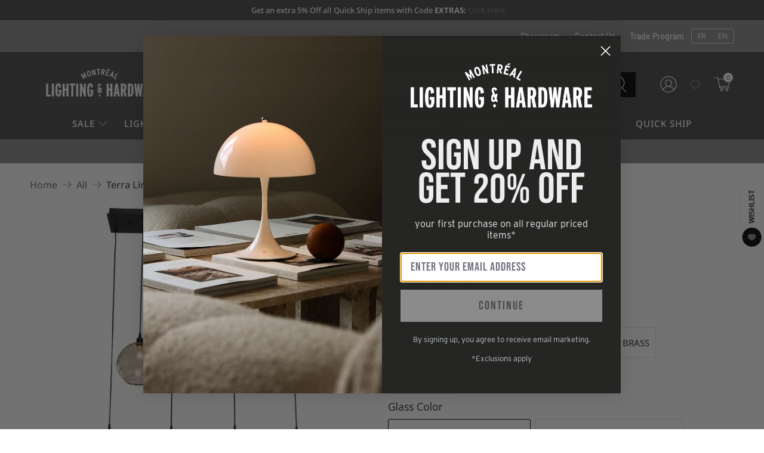

--- FILE ---
content_type: text/css
request_url: https://www.montreallighting.com/cdn/shop/t/199/compiled_assets/styles.css?v=466168
body_size: -652
content:
.icon-bar h2.heading{width:100%;padding:24px 0 16px;font-size:27px;line-height:1}.icon-bar .is-justify-center h2.heading{text-align:center}
/*# sourceMappingURL=/cdn/shop/t/199/compiled_assets/styles.css.map?v=466168 */


--- FILE ---
content_type: application/javascript; charset=utf-8
request_url: https://searchanise-ef84.kxcdn.com/templates.8A5S6Q7C5C.js
body_size: 6701
content:
Searchanise=window.Searchanise||{};Searchanise.templates={Platform:'shopify',StoreName:'Montreal Lighting & Hardware',WidgetsEnabled:'N',AutocompleteLayout:'multicolumn_new',AutocompleteStyle:'ITEMS_MULTICOLUMN_LIGHT_NEW',AutocompleteShowOnlyInStock:'Y',AutocompleteShowMoreLink:'Y',AutocompleteIsMulticolumn:'Y',AutocompleteTemplate:'<div class="snize-ac-results-content"><div class="snize-results-html" style="cursor:auto;" id="snize-ac-results-html-container"></div><div class="snize-ac-results-columns"><div class="snize-ac-results-column"><ul class="snize-ac-results-list" id="snize-ac-items-container-1"></ul><ul class="snize-ac-results-list" id="snize-ac-items-container-2"></ul><ul class="snize-ac-results-list" id="snize-ac-items-container-3"></ul><ul class="snize-ac-results-list snize-view-all-container"></ul></div><div class="snize-ac-results-column"><ul class="snize-ac-results-multicolumn-list" id="snize-ac-items-container-4"></ul></div></div></div>',AutocompleteMobileTemplate:'<div class="snize-ac-results-content"><div class="snize-mobile-top-panel"><div class="snize-close-button"><button type="button" class="snize-close-button-arrow"></button></div><form action="#" style="margin: 0px"><div class="snize-search"><input id="snize-mobile-search-input" autocomplete="off" class="snize-input-style snize-mobile-input-style"></div><div class="snize-clear-button-container"><button type="button" class="snize-clear-button" style="visibility: hidden"></button></div></form></div><ul class="snize-ac-results-list" id="snize-ac-items-container-1"></ul><ul class="snize-ac-results-list" id="snize-ac-items-container-2"></ul><ul class="snize-ac-results-list" id="snize-ac-items-container-3"></ul><ul id="snize-ac-items-container-4"></ul><div class="snize-results-html" style="cursor:auto;" id="snize-ac-results-html-container"></div><div class="snize-close-area" id="snize-ac-close-area"></div></div>',AutocompleteItem:'<li class="snize-product ${product_classes}" id="snize-ac-product-${product_id}"><a href="${autocomplete_link}" class="snize-item" draggable="false"><div class="snize-thumbnail"><img src="${image_link}" class="snize-item-image ${additional_image_classes}" alt="${autocomplete_image_alt}"></div><span class="snize-title">${title}</span><span class="snize-description">${description}</span>${autocomplete_product_code_html}${autocomplete_product_attribute_html}${autocomplete_prices_html}${reviews_html}<div class="snize-labels-wrapper">${autocomplete_in_stock_status_html}${autocomplete_product_discount_label}${autocomplete_product_tag_label}${autocomplete_product_custom_label}</div></a></li>',AutocompleteMobileItem:'<li class="snize-product ${product_classes}" id="snize-ac-product-${product_id}"><a href="${autocomplete_link}" class="snize-item"><div class="snize-thumbnail"><img src="${image_link}" class="snize-item-image ${additional_image_classes}" alt="${autocomplete_image_alt}"></div><div class="snize-product-info"><span class="snize-title">${title}</span><span class="snize-description">${description}</span>${autocomplete_product_code_html}${autocomplete_product_attribute_html}<div class="snize-ac-prices-container">${autocomplete_prices_html}</div><div class="snize-labels-wrapper">${autocomplete_in_stock_status_html}${autocomplete_product_discount_label}${autocomplete_product_tag_label}${autocomplete_product_custom_label}</div>${reviews_html}</div></a></li>',AutocompleteProductDiscountLabelShow:'Y',ResultsShow:'Y',ResultsStyle:'RESULTS_BIG_PICTURES_NEW',ResultsItemCount:50,ResultsShowActionButton:'quick_view',ResultsDefaultMobileView:'row',ResultsShowOnlyInStock:'Y',ResultsProductAttributeName:'vendor',ResultsTitleStrings:3,ResultsDescriptionStrings:0,ResultsUseAsNavigation:'templates',ResultsShowProductDiscountLabel:'Y',LabelResultsProductDiscountText:'Sale',ResultsProductDiscountBgcolor:'FF002B',ResultsProductsPerRow:3,ResultsColorOptionType:'image',ResultsEnableStickyFilters:'Y',ResultsStickyFiltersIndent:'100',SmartNavigationDefaultSorting:'sales_amount:desc',ResultsProductDefaultSorting:'sales_amount:desc',ShowBestsellingSorting:'Y',ShowDiscountSorting:'Y',ShopifyTranslationsApp:'langshop',Translations:{"fr":{"LabelAutocompleteSuggestions":"Suggestions populaire","LabelAutocompleteCategories":"Cat\u00e9gories","LabelAutocompletePages":"Pages","LabelAutocompleteProducts":"Produits","LabelAutocompleteSku":"SKU","LabelAutocompleteFrom":"De","LabelAutocompleteMore":"Plus","LabelAutocompleteProductAttributeTitle":"","LabelAutocompleteInStock":"En Stock","LabelAutocompletePreOrder":"Pr\u00e9commande","LabelAutocompleteOutOfStock":"Rupture de stock","LabelAutocompleteProductDiscountText":"[discount]% off","LabelAutocompleteZeroPriceText":"Contactez-nous pour obtenir le prix","LabelStickySearchboxInputPlaceholder":"Que recherchez-vous?","LabelAutocompleteMoreProducts":"Que recherchez-vous?","LabelAutocompleteNothingFound":"Nous sommes d\u00e9sol\u00e9s, rien n'a \u00e9t\u00e9 trouv\u00e9 pour [search_string].","LabelAutocompleteNoSuggestionsFound":"Aucune suggestion n'a \u00e9t\u00e9 trouv\u00e9e.","LabelAutocompleteNoCategoriesFound":"Aucune suggestion n'a \u00e9t\u00e9 trouv\u00e9e","LabelAutocompleteNoPagesFound":"Aucune page n'a \u00e9t\u00e9 trouv\u00e9e.","LabelAutocompleteTypeForResults":"Commencez \u00e0 taper pour les r\u00e9sultats de recherche","LabelAutocompleteResultsFound":"","LabelAutocompleteDidYouMean":"Vouliez-vous dire : [suggestions]?","LabelAutocompletePopularSuggestions":"D\u00e9couvrez certaines de ces recherches populaires : [suggestions]","LabelAutocompleteSeeAllProducts":"Voir tous les produits","LabelAutocompleteNumReviews":"[count] review(s)","LabelAutocompleteSearchInputPlaceholder":"","LabelAutocompleteMobileSearchInputPlaceholder":"Rechercher dans notre magasin...","LabelAutocompleteNoSearchQuery":"apez quelque chose ci-dessus pour commencer la recherche...","LabelResultsSku":"","LabelResultsInStock":"En Stock","LabelResultsPreOrder":"Pr\u00e9commande","LabelResultsOutOfStock":"Rupture de stock","LabelResultsViewProduct":"Voir le produit","LabelResultsFrom":"De","LabelResultsProductAttributeTitle":"","LabelResultsShowProducts":"Afficher [count] produits","LabelResultsResetFilters":"R\u00e9initialiser les filtres","LabelResultsApplyFilters":"Termin\u00e9","LabelResultsSelectedFilters":"[count] selected","LabelResultsBucketsShowMore":"Afficher plus","LabelResultsInfiniteScrollingLoadMore":"Afficher plus","LabelResultsProductDiscountText":"Soldes","LabelResultsZeroPriceText":"Contactez-nous pour le prix","LabelResultsNoReviews":"Aucun avis","LabelResultsSortBy":"Trier par","LabelResultsSortRelevance":"Pertinence","LabelResultsSortTitleAsc":"Titre : A-Z","LabelResultsSortTitleDesc":"Titre : Z-A","LabelResultsSortPriceAsc":"Prix : Du plus bas au plus \u00e9lev\u00e9","LabelResultsSortPriceDesc":"Prix : Du plus \u00e9lev\u00e9 au plus bas","LabelResultsSortDiscountDesc":"Rabais : Du plus \u00e9lev\u00e9 au plus bas","LabelResultsSortCreatedDesc":"Date : Nouveau \u00e0 Ancien","LabelResultsSortCreatedAsc":"Date : Ancien \u00e0 Nouveau","LabelResultsSortRatingDesc":"\u00c9valuation : Du plus \u00e9lev\u00e9 au plus bas","LabelResultsSortRatingAsc":"\u00c9valuation : Du plus bas au plus \u00e9lev\u00e9","LabelResultsSortTotalReviewsDesc":"Nombre total d'avis : Du plus \u00e9lev\u00e9 au plus bas","LabelResultsSortTotalReviewsAsc":"Nombre total d'avis : Du plus bas au plus \u00e9lev\u00e9","LabelResultsBestselling":"Meilleures ventes","LabelResultsFeatured":"En vedette","LabelResultsTabProducts":"Produits","LabelResultsTabCategories":"Cat\u00e9gories","LabelResultsTabPages":"Pages","LabelResultsFilters":"Filtres","LabelResultsQuickView":"Voir d\u00e9tails","LabelResultsViewFullDetails":"Voir les d\u00e9tails complets","LabelResultsQuantity":"Quantit\u00e9","LabelResultsAddToCart":"Ajouter au panier","LabelResultsViewCart":"Voir le panier","LabelResultsPaginationPreviousPage":"\u2190 Pr\u00e9c\u00e9dent","LabelResultsPaginationNextPage":"Suivant \u2192","LabelResultsPaginationCurrentPage":"[page] de [total_pages]","LabelSeoTitle":"[search_request] - [store_name]","LabelSeoTitleFilters":"[filters] \/ [search_request] - [store_name]","LabelSeoDescription":"Shop [search_request] on [store_name]","LabelSeoDescriptionFilters":"Shop [search_request] [filters] on [store_name]","LabelResultsFoundWithoutQuery":"Showing [count] results","LabelResultsFound":"Showing [count] results for \"[search_string]\"","LabelResultsNothingFoundWithoutQuery":"Rien trouv\u00e9","LabelResultsNothingFound":"Nothing found for [search_string]","LabelResultsDidYouMean":"Did you mean: [suggestions]?","LabelResultsNothingFoundSeeAllCatalog":"Your search \"[search_string]\" didn't match any results. Look at [link_catalog_start]other items in our store[link_catalog_end]","LabelResultsNumReviews":"[count] review(s)"}},GrowaveWishlistSupport:'Y',AutocompleteTagLabels:{"27418":{"label_id":27418,"custom_field_name":null,"custom_field_value":null,"product_tag":"spring-sale","type":"text","text":"Sale","bg_color":"FF0000","text_color":null,"image_type":"new","image_url":null,"position":"top-left"},"27434":{"label_id":27434,"custom_field_name":null,"custom_field_value":null,"product_tag":"New Arrival","type":"text","text":"New","bg_color":"49494B","text_color":null,"image_type":"new","image_url":null,"position":"top-left"}},AutocompleteCustomLabels:{"27418":{"label_id":27418,"custom_field_name":null,"custom_field_value":null,"product_tag":"spring-sale","type":"text","text":"Sale","bg_color":"FF0000","text_color":null,"image_type":"new","image_url":null,"position":"top-left"},"27434":{"label_id":27434,"custom_field_name":null,"custom_field_value":null,"product_tag":"New Arrival","type":"text","text":"New","bg_color":"49494B","text_color":null,"image_type":"new","image_url":null,"position":"top-left"}},ResultsTagLabels:{"26920":{"label_id":26920,"custom_field_name":null,"custom_field_value":null,"product_tag":"winter-sale","type":"text","text":"Sale","bg_color":"FF0000","text_color":"FFFFFF","image_type":"new","image_url":null,"position":"top-left"},"27422":{"label_id":27422,"custom_field_name":null,"custom_field_value":null,"product_tag":"spring-sale","type":"text","text":"Sale","bg_color":"FC0505","text_color":null,"image_type":"new","image_url":null,"position":"top-left"}},ResultsCustomLabels:{"26920":{"label_id":26920,"custom_field_name":null,"custom_field_value":null,"product_tag":"winter-sale","type":"text","text":"Sale","bg_color":"FF0000","text_color":"FFFFFF","image_type":"new","image_url":null,"position":"top-left"},"27422":{"label_id":27422,"custom_field_name":null,"custom_field_value":null,"product_tag":"spring-sale","type":"text","text":"Sale","bg_color":"FC0505","text_color":null,"image_type":"new","image_url":null,"position":"top-left"}},ResultsManualSortingCategories:{"chandeliers":"240414556350","mini-pendants":"240414752958","multi-light-pendants":"240415211710","pendants":"282506854590","linear-pendants":"284362244286"},ShopifyCurrency:'CAD',ShopifyMarketsSupport:'Y',ShopifyLocales:{"fr":{"locale":"fr","name":"French","primary":false,"published":true},"en":{"locale":"en","name":"English","primary":true,"published":true}},CustomCSS:'/*price slider range selectors fix START*/div.snize div.slider-container.snize-theme .back-bar .pointer {    width: 0;    height: 0;    padding: 11px;}@media (max-width: 768px) {    #snize-modal-mobile-filters-dialog div.slider-container.snize-theme .back-bar .pointer {        height: 0;        width: 0;        padding: 12px;    }}/*price slider range selectors fix END*/@media (min-width: 1300px) {body #snize-search-results-grid-mode li.snize-product span.snize-title {    text-align: center !important;    font-size: 17px;}body #snize-search-results-grid-mode span.snize-sku, #snize-search-results-grid-mode span.snize-attribute {    text-align: center !important;}body #snize-search-results-grid-mode .snize-price-list {    text-align: center !important;    font-size: 17px !important;}body div.snize .snize-filters-sidebar div.snize-product-filters-title{    font-size: 18px;}body div.snize .snize-price-range input.snize-price-range-input {    font-size: 13px;}}/*body div.snize-search-results li.snize-product.snize-product-tag-sale {*//*display: none !important;*//*}*/@media (min-width: 1300px) {body #snize-search-results-page li.snize-product span.snize-title {text-align: center !important;font-size: 50px;}body #snize-search-results-page span.snize-sku, #snize-search-results-page span.snize-attribute {text-align: center !important;font-size: 50px !important;}body #snize-search-results-page .snize-price-list {text-align: center !important;}body div.snize .snize-filters-sidebar div.snize-product-filters-title{font-size: 50px;}body div.snize .snize-price-range input.snize-price-range-input {font-size: 13px;}}.custom-language-switcher ul {    width: 76px !important;}.custom-language-switcher .container {    min-width: 100px !important;}.top-bar__item.top-bar__text {    left: 200px;    position: relative;}div.snize:not(.snize-mobile-design) #snize-search-results-grid-mode li.snize-product {     width: 31.33% !important;     min-width: auto;}#snize-search-results-grid-mode li.snize-product span.snize-title {    font-size: 18px !important;    font-weight: 250;}#snize-search-results-grid-mode span.snize-attribute {    font-size: 17px !important;    font-weight: 250 !important;}@media (min-width: 1300px) {  body #snize-search-results-grid-mode li.snize-product span.snize-title {    text-align: center !important;    font-size: 17px;    font-weight: bold;  }  body #snize-search-results-grid-mode span.snize-sku,   #snize-search-results-grid-mode span.snize-attribute {    text-align: center !important;    font-weight: bold;  }  body #snize-search-results-grid-mode .snize-price-list {    text-align: center !important;  }  body div.snize .snize-filters-sidebar div.snize-product-filters-title {    font-size: 18px;  }  body div.snize ul.snize-product-filters-list li label>span {    font-size: 16px !important;  }  body div.snize .snize-price-range input.snize-price-range-input {    font-size: 13px;  }}@media (min-width: 1300px) {  body #snize-search-results-page li.snize-product span.snize-title {    text-align: center !important;    font-size: 17px;    font-weight: bold;  }  body #snize-search-results-page span.snize-sku,   #snize-search-results-page span.snize-attribute {    text-align: center !important;    font-weight: bold;  }  body #snize-search-results-page .snize-price-list {    text-align: center !important;    font-size: 17px;    font-weight: bold;  }  body div.snize .snize-filters-sidebar div.snize-product-filters-title {    font-size: 18px;  }  body div.snize .snize-price-range input.snize-price-range-input {    font-size: 13px;  }}#snize-search-results-grid-mode li.snize-product span.snize-title {  font-size: 18px !important;  font-weight: bold;}#snize-search-results-grid-mode span.snize-attribute {  font-weight: bold !important;}.search-bar {  width: 25px;  margin: 0 auto; }.search-bar input[type="text"] {  width: 5%;   padding: 8px;   font-size: 14px; }.search-bar {  width: 85%;   margin: 0 auto; }body .header__search .search__results {   display: none; }/*@media (min-width: 1024px) {.snize-results-page .section {    max-width: 1700px !important;}.snize-results-page .one-whole.column {    width: 1800px !important;}div#snize-search-results-grid-mode {    max-width: 1700px !important;}}*/span.snize-more-options-text {    font-style: italic;    text-align: center;}/*@media (min-width: 1024px) {.snize-results-page .section {    max-width: 1400px !important;}.snize-results-page .one-whole.column {    width: 1400px !important;}div#snize-search-results-grid-mode {    max-width: 1400px !important;}}@media(min-height:1080px) {div.snize-search-results {    width: 1500px !important;    margin: 0 auto;}}*/#snize-search-results-grid-mode li.snize-product {    border-width: 1px;    border-style: solid;    border-color: lightgrey;}@media(min-width: 1024px) {span.snize-more-options-text {    font-size: 17px;}}/* content alignment on mobile ticket 91018*/@media (max-width: 768px) {body #snize-search-results-grid-mode li.snize-product .snize-button {    position: absolute !important;    bottom: 0;    top: auto;}body #snize-search-results-grid-mode li.snize-product .snize-view-link, body #snize-search-results-grid-mode li.snize-product .snize-item {    height: 100%;}body #snize-search-results-grid-mode li.snize-product span.snize-title, body #snize-search-results-grid-mode span.snize-attribute, body #snize-search-results-grid-mode .snize-price-list, body span.snize-more-options-text {    max-height: unset !important;}body #snize-search-results-grid-mode span.snize-overhidden {    padding-bottom: 37px !important;    height: 100%;    justify-content: space-between;}body #snize_results.snize-mobile-design.snize-new-version li.snize-product span.snize-title {    font-size: 18px !important;    font-weight: 500 !important;}body .snize-more-options-text {    font-size: 14px;}body #snize-search-results-list-mode span.snize-more-options-text {    text-align: left;}}body #snize_results.snize-mobile-design.snize-new-version li.snize-product span.snize-title {    font-size: 18px !important;    font-weight: 500 !important;}body .snize-more-options-text {    font-size: 14px;}body #snize-search-results-list-mode span.snize-more-options-text {    text-align: left;}@media(min-width:1024px) {    div.snize li.snize-filter-button.snize-clear-all-button {    font-size: 16px;    font-weight: bold !important;}div.snize div.snize-selected-filters {    font-size:14px;}.snize-search-results-header {    font-size: 16px !important;}div.snize-search-results#snize_results a.snize-main-panel-dropdown-relevance-desc, div.snize-search-results#snize_results a.snize-main-panel-dropdown-title-desc, div.snize-search-results#snize_results a.snize-main-panel-dropdown-created-desc, div.snize-search-results#snize_results a.snize-main-panel-dropdown-created-asc, div.snize-search-results#snize_results a.snize-main-panel-dropdown-price-asc, div.snize-search-results#snize_results a.snize-main-panel-dropdown-price-desc, div.snize-search-results#snize_results a.snize-main-panel-dropdown-discount-desc, div.snize-search-results#snize_results a.snize-main-panel-dropdown-sales_amount-desc.current {    font-size: 16px;}div.snize-search-results#snize_results a.snize-main-panel-dropdown-title-asc{    font-size:16px;}div.snize div.snize-main-panel-dropdown>a span {    font-size: 16px;}div.snize-collection-mode div.snize-main-panel-collection-results-found {    font-size: 16px;}}div.snize .snize-product-filters-search {    position: relative;    margin: 4px 10px 10px;    border: solid 1px lightgray;    padding: 5px;    margin-left:1px;}div.snize div.snize-product-filters-title.open i.snize-product-filters-close, div.snize div.snize-product-filters-wrapper-title.open i.snize-product-filters-close {    display: inline-block;    position: relative;    vertical-align: middle;    background-repeat: no-repeat;    background-image: url("https://cdn.shopify.com/s/files/1/0423/4104/0296/files/arrow_up.png");    margin: 0;    background-size: contain;    width: 14px;    height: 30.9px;    top:10px;}div.snize i.snize-product-filters-open {    display: inline-block;    position: relative;    vertical-align: middle;    background-repeat: no-repeat;    background-image: url("https://cdn.shopify.com/s/files/1/0423/4104/0296/files/arrow_down.png");    margin: 0;    background-size: contain;    width: 14px;    height: 30.9px;    top:10px;}div.snize ul.snize-product-filters-list .snize-filter-variant-count {    color: black !important;    font-size: 14px;    line-height: 20px;    right: 10px;}span.snize-filter-variant-count:before {    content: "(";}span.snize-filter-variant-count:after {    content: ")";}@media (min-width:1024px) {#snize_results.snize-collection-mode {    width: 100%;    margin: 0 auto;}div.snize-search-results {    width: 1500px;    margin: 0 auto;}}/*Add a progress bar of products loaded above the Show more button */div.snize .snize-load-more-custom-element {    width: 250px;    margin: 0 auto;    padding-bottom: 20px;}div.snize .snize-load-more-custom-text {    margin-bottom: 25px;}div.snize .snize-load-more-custom-bar-container {    width: 70%;    margin: 0 auto;}div.snize .snize-load-more-custom-bar-bottom {    background: #e5e5e5;    height: 2px;}div.snize .snize-load-more-custom-bar-top {    position: relative;    height: 2px;    background: #fea65e;    top: 2px;}/*Add a progress bar of products loaded above the Show more button end */div.snize-filters-sidebar {    overflow-y: auto !important;    height: 100vh !important;}/*add space between the filter and sidebar scroll bars #91763*/body div.snize .snize-product-filters-block {    margin-right: 4px;}/*filters overlap*/@media (min-width:1024px) {    body div.snize ul.snize-product-filters-list li label>span {            max-width: 80%;    }}div.snize div.snize-main-panel-dropdown a {    font-size:16px !important;}span.snize-product-filters-price-symbol {    display:none;}/*enlarge labels*/body #snize-search-results-grid-mode div.snize-product-label {    min-width: 60px;    text-align: center;    font-size: 15px;    font-weight: 600;}div.snize .snize-horizontal-wrapper .snize-pagination {    text-align: left;    margin: 0;}div.snize-search-results#snize_results a {    font-size: 19px;}@media (min-width: 1024px) {/*price filter layout fix*/body div.snize .snize-filters-sidebar .snize-price-range input.snize-price-range-input {width: 40%;}body div.snize .snize-filters-sidebar div.slider-container.snize-theme, body div.snize div.slider-container.snize-theme .selected-bar {width: 140px !important;}body div.snize div.slider-container.snize-theme .back-bar .pointer.high {left: 140px !important;}/*container width fix*/body .page__content.content.container.table.is-striped.is-bordered {    min-width: 1450px;    margin: 0 auto;}/*sidebar scroll fix*/body div.snize div.snize-filters-sidebar {    padding-right: 10px;}}.banner__wrapper img {    display: none;}h1.banner__heading.title {    color: black;}#snize_results.snize-collection-mode .collection__breadcrumb.two-fifths.medium-down--one-whole.column.has-padding-bottom {    margin-left: 120px;}',CustomJS:'if(Shopify.theme.id==135751762110){document.addEventListener(\'Searchanise.Loaded\',function(){(function($){if(window.innerWidth>769){$(document).on(\'Searchanise.ResultsUpdated\',function(event,container){$(document).on(\'scroll\',function(){if($(\'div.snize-filters-sidebar\').innerHeight()>window.innerHeight&&$(\'div.snize-filters-sidebar\').offset().top>$(\'div.snize-search-results-main-content\').offset().top){console.log(\'1\');$(\'div.snize-filters-sidebar\').addClass(\'fixed\')}else{console.log(\'2\');$(\'div.snize-filters-sidebar\').removeClass(\'fixed\')}})})}})(window.Searchanise.$)})}\ndocument.addEventListener(\'Searchanise.Loaded\',function(){(function($){if(window.location.href.indexOf("https://www.montreallighting.com/pages/search-results-page")!=-1){$(\'body\').append(`\n            <style>\n            @media (min-width: 768px) {\n                .one-whole.column {\n                    width: 1200px;\n            }\n            }\n            </style>\n            `)}\n$(document).on(\'Searchanise.ResultsUpdated\',function(event,container){$(\'.snize-product\',container).each(function(){var productData=$(this).data(\'snize_item_data\');if(productData.shopify_variants.length&&productData.shopify_variants.length>1&&!$(\'.snize-more-options-text\',this).length){$(\'.snize-overhidden\',this).append(\'<span class="snize-more-options-text">More options available</span>\')}})})})(window.Searchanise.$)});document.addEventListener(\'Searchanise.Loaded\',function(){(function($){$(document).on(\'Searchanise.ResultsUpdated\',function(event,container){if($(\'.snize-options-box\').length){$(\'.snize-options-box\').each(function(){if(!$(this).children().children().length){$(this).hide()}})}})})(window.Searchanise.$)});document.addEventListener("Searchanise.Loaded",function(){(function($){var facets=[];var filterValues={};let filtersDisplayOption;$(document).on(\'Searchanise.DataRequestEnd\',function(event,type,params,data){if(type==\'results\'&&Object.keys(filterValues).length==0){for(filter of data.facets){if(filter.buckets.length>8){filterValues[filter.title]=filter.buckets}}}});if(Searchanise.GetWidgets().options.ResultsStyle=="RESULTS_BIG_PICTURES_NEW"){Searchanise.GetWidgets().options.ResultsShowFiltersIn==\'sidebar\'?filtersDisplayOption=\'sidebar\':filtersDisplayOption=\'topSection\'}else{Searchanise.GetWidgets().options.ResultsShowFiltersInSidebar==\'Y\'?filtersDisplayOption=\'sidebar\':filtersDisplayOption=\'topSection\'}\n$(document).on(\'keyup\',\'.snize-product-filters-search input.snize-filter-input\',function(){let input=$(this);var value=this.value.toLowerCase().trim();var filterTitle=window.innerWidth>768?filtersDisplayOption==\'sidebar\'?$(this).parents(\'.snize-product-filters-list\').prev(\'.snize-product-filters-title\').text().replace(/\\W\\d\\s/g,\'\').trim():$(this).parents(\'.snize-filters-dropdown-content\').prev(\'.snize-filters-dropdown-title\').text().replace(/\\W\\d\\s/g,\'\').trim():$(this).parents(\'.snize-product-filter-container\').prev(\'.snize-product-filters-header\').find(\'.snize-product-filters-title\').text().replace(/\\d\\s/g,\'\');var filterBlock=window.innerWidth>768?filtersDisplayOption==\'sidebar\'?$(this).closest(\'.snize-product-filters-block\').find(\'ul.snize-product-filters-list\'):$(this).closest(\'.snize-filters-dropdown\').find(\'ul.snize-product-filters-list\'):$(this).parents(\'ul.snize-product-filters-list\');var filterAttr=window.innerWidth>768?filtersDisplayOption==\'sidebar\'?$(this).parents(\'.snize-product-filters-block\').attr(\'id\').replace(\'snize_filters_block_\',\'\'):$(this).parents(\'.snize-filters-dropdown\').attr(\'id\').replace(\'snize_filters_dropdown_\',\'\'):$(this).parents(\'.snize-product-filter-container\').attr(\'id\').replace(\'snize_product_filter_\',\'\');$(filterBlock).children(\'li:not(.snize-filter-checked)\').remove();if($(filterBlock).find(\'label\').length<50){let regExpVal=new RegExp(`^${value}`);filterValues[filterTitle].forEach(function(el){if(el.value.toLowerCase().includes(value)&&$(filterBlock).find(\'label\').length<50&&el.value.toLowerCase().match(regExpVal)){$(filterBlock).append(`<li class=" "><label><div class="snize-filter-checkbox"><input class="snize-product-filters-checkbox" type="checkbox" name=${filterAttr} value=${\'"\' + el.value + \'"\'}><span class="needsclick"></span></div><span class="needsclick">${el.value}<span class="snize-filter-variant-count">${el.count}</span></span></label></li>`)}});filterValues[filterTitle].forEach(function(el){if(el.value.toLowerCase().includes(value)&&$(filterBlock).find(\'label\').length<50&&!el.value.toLowerCase().match(regExpVal)){$(filterBlock).append(`<li class=" "><label><div class="snize-filter-checkbox"><input class="snize-product-filters-checkbox" type="checkbox" name=${filterAttr} value=${\'"\' + el.value + \'"\'}><span class="needsclick"></span></div><span class="needsclick">${el.value}<span class="snize-filter-variant-count">${el.count}</span></span></label></li>`)}})}\n$(\'.snize-filter-checked\',filterBlock).each(function(){if($(this).text().toLowerCase().includes(value)){let checkedText=$(this).text().replace(/\\d/,\'\');$(\'li:not(.snize-filter-checked)\',filterBlock).each(function(i,label){if($(label).text().includes(checkedText)){$(label).remove()}})}});if(value.length==0){$(filterBlock).append(`<li class="snize-filters-show-more"><div class="snize-select-show-more" data-se-facet-attribute=${filterAttr}>Show more</div></li>`)}});$(document).on("Searchanise.ResultsUpdated",function(event,container){setTimeout(function(){if(!facets.length){facets=Searchanise.GetWidgets().searchResults.getPrevData().result.facets}\n$(\'.snize-filter-checked\').each(function(){let snizeCheckedParent=window.innerWidth>768?$(this).parent(\'.snize-product-filters-list\'):$(this).parents(\'.snize-product-filter-container\');if($(\'.snize-product-filters-search\',snizeCheckedParent).length){$(\'.snize-product-filters-search\',snizeCheckedParent).after($(this))}else{$(this).prependTo(snizeCheckedParent)}});facets.forEach(function(facet){if(facet.type==\'select\'&&facet.buckets.length>8){var filter_id=\'product_filters_search_\'+facet.attribute;var html=\'<div class="snize-product-filters-search"><input type="text" class="snize-filter-input" id="\'+filter_id+\'" name="product_filters_search_\'+facet.attribute+\'" placeholder="Search filters" /></div>\';if(window.innerWidth>768){if(!$(\'.snize-product-filters-search\',\'#snize_filters_block_\'+facet.attribute).length){$(\'.snize-product-filters-list\',\'#snize_filters_block_\'+facet.attribute).prepend(html)}\nif(!$(\'.snize-product-filters-search\',\'#snize_filters_dropdown_\'+facet.attribute).length){$(\'.snize-product-filters-list\',\'#snize_filters_dropdown_\'+facet.attribute).prepend(html)}}else{if(!$(\'.snize-product-filters-search\',\'#snize_product_filter_\'+facet.attribute).length){$(\'.snize-product-filters-list\',\'#snize_product_filter_\'+facet.attribute).prepend(html)}}}})},0)})})(window.Searchanise.$)});document.addEventListener(\'Searchanise.Loaded\',function(){(function($){$(document).on("Searchanise.ResultsUpdated",function(){var snizeDisplayedProducts=$(\'.snize-search-results .snize-product\').length;var snizeOverallProducts=$(\'.snize-search-results-header b\').text();if($(\'.snize-pagination-load-more\').length&&!$(\'.snize-load-more-custom-element\').length){$(\'.snize-pagination-load-more\').before(`<div class="snize-load-more-custom-element">\n                                                            <div class="snize-load-more-custom-text">You are viewing ${snizeDisplayedProducts} of ${snizeOverallProducts} items</div>\n                                                            <div class="snize-load-more-custom-bar-container">\n                                                                <div class="snize-load-more-custom-bar-top"></div>\n                                                                <div class="snize-load-more-custom-bar-bottom"></div>\n                                                            </div>\n                                                         </div>`);$(\'.snize-load-more-custom-bar-top\').css(\'width\',snizeDisplayedProducts/snizeOverallProducts*100+\'%\')}})})(window.Searchanise.$)});document.addEventListener(\'Searchanise.Loaded\',function(){(function($){$(document).on(\'Searchanise.ResultsUpdated\',function(event,container){let topContainer=window.innerWidth<769?$(\'.snize-main-panel\'):$(\'.snize-horizontal-left\');if(!$(\'.snize-top-pagination\').length)\ntopContainer.after($(\'.snize-pagination\').clone().addClass(\'snize-top-pagination\'));$(\'.snize-top-pagination\').off().click(function(e){e.preventDefault();document.querySelector(`.snize-pagination:not(.snize-top-pagination) a[rev="${$(e.target).attr(\'rev\')}"]`).dispatchEvent(new Event(\'click\',{\'bubbles\':!0}))})})})(window.Searchanise.$)});document.addEventListener(\'Searchanise.Loaded\',function(){(function($){$(document).on(\'Searchanise.ResultsUpdated\',function(event,container){window.dispatchEvent(new Event(\'ssw.faveicon.init\',{\'bubbles\':!0}))})})(window.Searchanise.$)})'}

--- FILE ---
content_type: text/javascript; charset=utf-8
request_url: https://www.montreallighting.com/products/hammerton-studio-terra-linear-multi-port-7-light-plb0047-07.js
body_size: 1719
content:
{"id":6185008857278,"title":"Terra Linear Multi-Port, 7-Light","handle":"hammerton-studio-terra-linear-multi-port-7-light-plb0047-07","description":"\u003cp\u003eExpertly crafted by Hammerton artisans, our optic blown glass shades create a magical dance of light and color, particularly when paired with clear or vintage bulbs.\u003c\/p\u003e","published_at":"2021-01-21T00:49:13-05:00","created_at":"2021-01-21T00:49:13-05:00","vendor":"Hammerton Studio","type":"Linear Suspensions","tags":["13in-18in-h","37in-48in-w","BF5","black","brass","bronze","fall-sale","hammerton-studio","linear-suspensions","over-2000","Regular Price","regular sale","silver","six-weeks","Style_Artisanal-Modern","Style_Contemporary","Style_Modern","Style_Transitional","Tariffs","tier7"],"price":780200,"price_min":780200,"price_max":780200,"available":true,"price_varies":false,"compare_at_price":null,"compare_at_price_min":0,"compare_at_price_max":0,"compare_at_price_varies":false,"variants":[{"id":37930550755518,"title":"Metallic Beige Silver \/ Optic Blown Glass - Amber","option1":"Metallic Beige Silver","option2":"Optic Blown Glass - Amber","option3":null,"sku":"PLB0047-07-BS-OA-C01-E2","requires_shipping":true,"taxable":true,"featured_image":null,"available":true,"name":"Terra Linear Multi-Port, 7-Light - Metallic Beige Silver \/ Optic Blown Glass - Amber","public_title":"Metallic Beige Silver \/ Optic Blown Glass - Amber","options":["Metallic Beige Silver","Optic Blown Glass - Amber"],"price":780200,"weight":29510,"compare_at_price":null,"inventory_management":"shopify","barcode":"50755518","quantity_rule":{"min":1,"max":null,"increment":1},"quantity_price_breaks":[],"requires_selling_plan":false,"selling_plan_allocations":[]},{"id":37930550788286,"title":"Metallic Beige Silver \/ Optic Blown Glass - Bronze","option1":"Metallic Beige Silver","option2":"Optic Blown Glass - Bronze","option3":null,"sku":"PLB0047-07-BS-OB-C01-E2","requires_shipping":true,"taxable":true,"featured_image":null,"available":true,"name":"Terra Linear Multi-Port, 7-Light - Metallic Beige Silver \/ Optic Blown Glass - Bronze","public_title":"Metallic Beige Silver \/ Optic Blown Glass - Bronze","options":["Metallic Beige Silver","Optic Blown Glass - Bronze"],"price":780200,"weight":29510,"compare_at_price":null,"inventory_management":"shopify","barcode":"50788286","quantity_rule":{"min":1,"max":null,"increment":1},"quantity_price_breaks":[],"requires_selling_plan":false,"selling_plan_allocations":[]},{"id":37930550821054,"title":"Metallic Beige Silver \/ Optic Blown Glass - Clear","option1":"Metallic Beige Silver","option2":"Optic Blown Glass - Clear","option3":null,"sku":"PLB0047-07-BS-OC-C01-E2","requires_shipping":true,"taxable":true,"featured_image":null,"available":true,"name":"Terra Linear Multi-Port, 7-Light - Metallic Beige Silver \/ Optic Blown Glass - Clear","public_title":"Metallic Beige Silver \/ Optic Blown Glass - Clear","options":["Metallic Beige Silver","Optic Blown Glass - Clear"],"price":780200,"weight":29510,"compare_at_price":null,"inventory_management":"shopify","barcode":"50821054","quantity_rule":{"min":1,"max":null,"increment":1},"quantity_price_breaks":[],"requires_selling_plan":false,"selling_plan_allocations":[]},{"id":37930550853822,"title":"Metallic Beige Silver \/ Optic Blown Glass - Smoke","option1":"Metallic Beige Silver","option2":"Optic Blown Glass - Smoke","option3":null,"sku":"PLB0047-07-BS-OS-C01-E2","requires_shipping":true,"taxable":true,"featured_image":null,"available":true,"name":"Terra Linear Multi-Port, 7-Light - Metallic Beige Silver \/ Optic Blown Glass - Smoke","public_title":"Metallic Beige Silver \/ Optic Blown Glass - Smoke","options":["Metallic Beige Silver","Optic Blown Glass - Smoke"],"price":780200,"weight":29510,"compare_at_price":null,"inventory_management":"shopify","barcode":"50853822","quantity_rule":{"min":1,"max":null,"increment":1},"quantity_price_breaks":[],"requires_selling_plan":false,"selling_plan_allocations":[]},{"id":37930550886590,"title":"Flat Bronze \/ Optic Blown Glass - Amber","option1":"Flat Bronze","option2":"Optic Blown Glass - Amber","option3":null,"sku":"PLB0047-07-FB-OA-C01-E2","requires_shipping":true,"taxable":true,"featured_image":null,"available":true,"name":"Terra Linear Multi-Port, 7-Light - Flat Bronze \/ Optic Blown Glass - Amber","public_title":"Flat Bronze \/ Optic Blown Glass - Amber","options":["Flat Bronze","Optic Blown Glass - Amber"],"price":780200,"weight":29510,"compare_at_price":null,"inventory_management":"shopify","barcode":"50886590","quantity_rule":{"min":1,"max":null,"increment":1},"quantity_price_breaks":[],"requires_selling_plan":false,"selling_plan_allocations":[]},{"id":37930550919358,"title":"Flat Bronze \/ Optic Blown Glass - Bronze","option1":"Flat Bronze","option2":"Optic Blown Glass - Bronze","option3":null,"sku":"PLB0047-07-FB-OB-C01-E2","requires_shipping":true,"taxable":true,"featured_image":null,"available":true,"name":"Terra Linear Multi-Port, 7-Light - Flat Bronze \/ Optic Blown Glass - Bronze","public_title":"Flat Bronze \/ Optic Blown Glass - Bronze","options":["Flat Bronze","Optic Blown Glass - Bronze"],"price":780200,"weight":29510,"compare_at_price":null,"inventory_management":"shopify","barcode":"50919358","quantity_rule":{"min":1,"max":null,"increment":1},"quantity_price_breaks":[],"requires_selling_plan":false,"selling_plan_allocations":[]},{"id":37930550952126,"title":"Flat Bronze \/ Optic Blown Glass - Clear","option1":"Flat Bronze","option2":"Optic Blown Glass - Clear","option3":null,"sku":"PLB0047-07-FB-OC-C01-E2","requires_shipping":true,"taxable":true,"featured_image":null,"available":true,"name":"Terra Linear Multi-Port, 7-Light - Flat Bronze \/ Optic Blown Glass - Clear","public_title":"Flat Bronze \/ Optic Blown Glass - Clear","options":["Flat Bronze","Optic Blown Glass - Clear"],"price":780200,"weight":29510,"compare_at_price":null,"inventory_management":"shopify","barcode":"50952126","quantity_rule":{"min":1,"max":null,"increment":1},"quantity_price_breaks":[],"requires_selling_plan":false,"selling_plan_allocations":[]},{"id":37930550984894,"title":"Flat Bronze \/ Optic Blown Glass - Smoke","option1":"Flat Bronze","option2":"Optic Blown Glass - Smoke","option3":null,"sku":"PLB0047-07-FB-OS-C01-E2","requires_shipping":true,"taxable":true,"featured_image":null,"available":true,"name":"Terra Linear Multi-Port, 7-Light - Flat Bronze \/ Optic Blown Glass - Smoke","public_title":"Flat Bronze \/ Optic Blown Glass - Smoke","options":["Flat Bronze","Optic Blown Glass - Smoke"],"price":780200,"weight":29510,"compare_at_price":null,"inventory_management":"shopify","barcode":"50984894","quantity_rule":{"min":1,"max":null,"increment":1},"quantity_price_breaks":[],"requires_selling_plan":false,"selling_plan_allocations":[]},{"id":37930551017662,"title":"Gilded Brass \/ Optic Blown Glass - Amber","option1":"Gilded Brass","option2":"Optic Blown Glass - Amber","option3":null,"sku":"PLB0047-07-GB-OA-C01-E2","requires_shipping":true,"taxable":true,"featured_image":null,"available":true,"name":"Terra Linear Multi-Port, 7-Light - Gilded Brass \/ Optic Blown Glass - Amber","public_title":"Gilded Brass \/ Optic Blown Glass - Amber","options":["Gilded Brass","Optic Blown Glass - Amber"],"price":780200,"weight":29510,"compare_at_price":null,"inventory_management":"shopify","barcode":"51017662","quantity_rule":{"min":1,"max":null,"increment":1},"quantity_price_breaks":[],"requires_selling_plan":false,"selling_plan_allocations":[]},{"id":37930551050430,"title":"Gilded Brass \/ Optic Blown Glass - Bronze","option1":"Gilded Brass","option2":"Optic Blown Glass - Bronze","option3":null,"sku":"PLB0047-07-GB-OB-C01-E2","requires_shipping":true,"taxable":true,"featured_image":null,"available":true,"name":"Terra Linear Multi-Port, 7-Light - Gilded Brass \/ Optic Blown Glass - Bronze","public_title":"Gilded Brass \/ Optic Blown Glass - Bronze","options":["Gilded Brass","Optic Blown Glass - Bronze"],"price":780200,"weight":29510,"compare_at_price":null,"inventory_management":"shopify","barcode":"51050430","quantity_rule":{"min":1,"max":null,"increment":1},"quantity_price_breaks":[],"requires_selling_plan":false,"selling_plan_allocations":[]},{"id":37930551115966,"title":"Gilded Brass \/ Optic Blown Glass - Clear","option1":"Gilded Brass","option2":"Optic Blown Glass - Clear","option3":null,"sku":"PLB0047-07-GB-OC-C01-E2","requires_shipping":true,"taxable":true,"featured_image":null,"available":true,"name":"Terra Linear Multi-Port, 7-Light - Gilded Brass \/ Optic Blown Glass - Clear","public_title":"Gilded Brass \/ Optic Blown Glass - Clear","options":["Gilded Brass","Optic Blown Glass - Clear"],"price":780200,"weight":29510,"compare_at_price":null,"inventory_management":"shopify","barcode":"51115966","quantity_rule":{"min":1,"max":null,"increment":1},"quantity_price_breaks":[],"requires_selling_plan":false,"selling_plan_allocations":[]},{"id":37930551148734,"title":"Gilded Brass \/ Optic Blown Glass - Smoke","option1":"Gilded Brass","option2":"Optic Blown Glass - Smoke","option3":null,"sku":"PLB0047-07-GB-OS-C01-E2","requires_shipping":true,"taxable":true,"featured_image":null,"available":true,"name":"Terra Linear Multi-Port, 7-Light - Gilded Brass \/ Optic Blown Glass - Smoke","public_title":"Gilded Brass \/ Optic Blown Glass - Smoke","options":["Gilded Brass","Optic Blown Glass - Smoke"],"price":780200,"weight":29510,"compare_at_price":null,"inventory_management":"shopify","barcode":"51148734","quantity_rule":{"min":1,"max":null,"increment":1},"quantity_price_breaks":[],"requires_selling_plan":false,"selling_plan_allocations":[]},{"id":37930551181502,"title":"Matte Black \/ Optic Blown Glass - Amber","option1":"Matte Black","option2":"Optic Blown Glass - Amber","option3":null,"sku":"PLB0047-07-MB-OA-C01-E2","requires_shipping":true,"taxable":true,"featured_image":{"id":33679199535294,"product_id":6185008857278,"position":1,"created_at":"2023-06-29T23:19:10-04:00","updated_at":"2025-02-07T00:35:29-05:00","alt":"Hammerton Studio - Terra Linear Multi-Port, 7-Light - PLB0047-07-MB-OA-C01-E2 | Montreal Lighting \u0026 Hardware","width":1201,"height":1201,"src":"https:\/\/cdn.shopify.com\/s\/files\/1\/0423\/4104\/0296\/files\/hammerton-studio-terra-linear-multi-port-7-light-plb0047-07-mb-oa-c01-e2-montreal-lighting-and-hardware.jpg?v=1738906529","variant_ids":[37930551181502]},"available":true,"name":"Terra Linear Multi-Port, 7-Light - Matte Black \/ Optic Blown Glass - Amber","public_title":"Matte Black \/ Optic Blown Glass - Amber","options":["Matte Black","Optic Blown Glass - Amber"],"price":780200,"weight":29510,"compare_at_price":null,"inventory_management":"shopify","barcode":"51181502","featured_media":{"alt":"Hammerton Studio - Terra Linear Multi-Port, 7-Light - PLB0047-07-MB-OA-C01-E2 | Montreal Lighting \u0026 Hardware","id":26053633245374,"position":1,"preview_image":{"aspect_ratio":1.0,"height":1201,"width":1201,"src":"https:\/\/cdn.shopify.com\/s\/files\/1\/0423\/4104\/0296\/files\/hammerton-studio-terra-linear-multi-port-7-light-plb0047-07-mb-oa-c01-e2-montreal-lighting-and-hardware.jpg?v=1738906529"}},"quantity_rule":{"min":1,"max":null,"increment":1},"quantity_price_breaks":[],"requires_selling_plan":false,"selling_plan_allocations":[]},{"id":37930551214270,"title":"Matte Black \/ Optic Blown Glass - Bronze","option1":"Matte Black","option2":"Optic Blown Glass - Bronze","option3":null,"sku":"PLB0047-07-MB-OB-C01-E2","requires_shipping":true,"taxable":true,"featured_image":null,"available":true,"name":"Terra Linear Multi-Port, 7-Light - Matte Black \/ Optic Blown Glass - Bronze","public_title":"Matte Black \/ Optic Blown Glass - Bronze","options":["Matte Black","Optic Blown Glass - Bronze"],"price":780200,"weight":29510,"compare_at_price":null,"inventory_management":"shopify","barcode":"51214270","quantity_rule":{"min":1,"max":null,"increment":1},"quantity_price_breaks":[],"requires_selling_plan":false,"selling_plan_allocations":[]},{"id":37930551345342,"title":"Matte Black \/ Optic Blown Glass - Clear","option1":"Matte Black","option2":"Optic Blown Glass - Clear","option3":null,"sku":"PLB0047-07-MB-OC-C01-E2","requires_shipping":true,"taxable":true,"featured_image":null,"available":true,"name":"Terra Linear Multi-Port, 7-Light - Matte Black \/ Optic Blown Glass - Clear","public_title":"Matte Black \/ Optic Blown Glass - Clear","options":["Matte Black","Optic Blown Glass - Clear"],"price":780200,"weight":29510,"compare_at_price":null,"inventory_management":"shopify","barcode":"51345342","quantity_rule":{"min":1,"max":null,"increment":1},"quantity_price_breaks":[],"requires_selling_plan":false,"selling_plan_allocations":[]},{"id":37930551541950,"title":"Matte Black \/ Optic Blown Glass - Smoke","option1":"Matte Black","option2":"Optic Blown Glass - Smoke","option3":null,"sku":"PLB0047-07-MB-OS-C01-E2","requires_shipping":true,"taxable":true,"featured_image":null,"available":true,"name":"Terra Linear Multi-Port, 7-Light - Matte Black \/ Optic Blown Glass - Smoke","public_title":"Matte Black \/ Optic Blown Glass - Smoke","options":["Matte Black","Optic Blown Glass - Smoke"],"price":780200,"weight":29510,"compare_at_price":null,"inventory_management":"shopify","barcode":"51541950","quantity_rule":{"min":1,"max":null,"increment":1},"quantity_price_breaks":[],"requires_selling_plan":false,"selling_plan_allocations":[]}],"images":["\/\/cdn.shopify.com\/s\/files\/1\/0423\/4104\/0296\/files\/hammerton-studio-terra-linear-multi-port-7-light-plb0047-07-mb-oa-c01-e2-montreal-lighting-and-hardware.jpg?v=1738906529"],"featured_image":"\/\/cdn.shopify.com\/s\/files\/1\/0423\/4104\/0296\/files\/hammerton-studio-terra-linear-multi-port-7-light-plb0047-07-mb-oa-c01-e2-montreal-lighting-and-hardware.jpg?v=1738906529","options":[{"name":"Finish Color","position":1,"values":["Metallic Beige Silver","Flat Bronze","Gilded Brass","Matte Black"]},{"name":"Glass Color","position":2,"values":["Optic Blown Glass - Amber","Optic Blown Glass - Bronze","Optic Blown Glass - Clear","Optic Blown Glass - Smoke"]}],"url":"\/products\/hammerton-studio-terra-linear-multi-port-7-light-plb0047-07","media":[{"alt":"Hammerton Studio - Terra Linear Multi-Port, 7-Light - PLB0047-07-MB-OA-C01-E2 | Montreal Lighting \u0026 Hardware","id":26053633245374,"position":1,"preview_image":{"aspect_ratio":1.0,"height":1201,"width":1201,"src":"https:\/\/cdn.shopify.com\/s\/files\/1\/0423\/4104\/0296\/files\/hammerton-studio-terra-linear-multi-port-7-light-plb0047-07-mb-oa-c01-e2-montreal-lighting-and-hardware.jpg?v=1738906529"},"aspect_ratio":1.0,"height":1201,"media_type":"image","src":"https:\/\/cdn.shopify.com\/s\/files\/1\/0423\/4104\/0296\/files\/hammerton-studio-terra-linear-multi-port-7-light-plb0047-07-mb-oa-c01-e2-montreal-lighting-and-hardware.jpg?v=1738906529","width":1201}],"requires_selling_plan":false,"selling_plan_groups":[]}